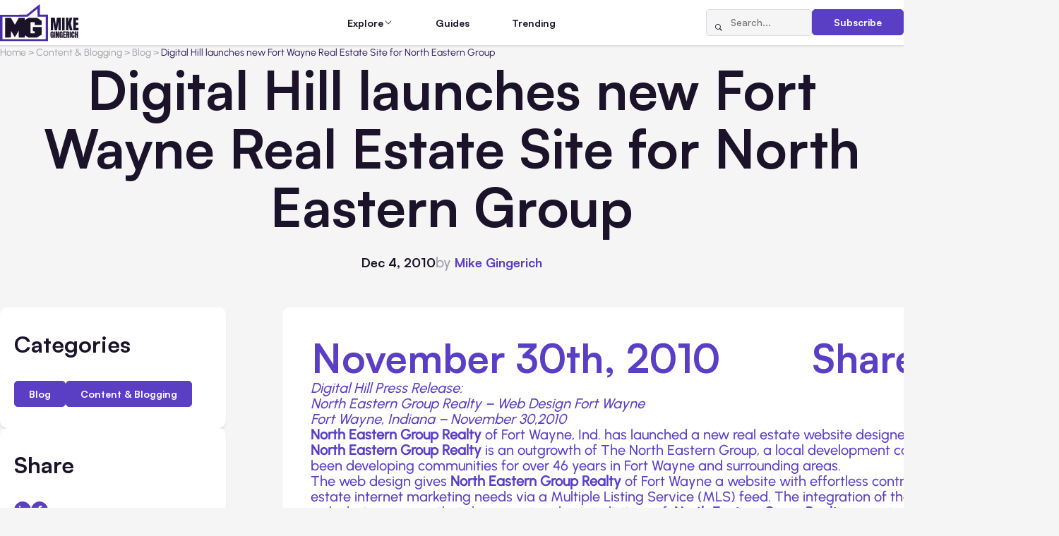

--- FILE ---
content_type: text/html; charset=UTF-8
request_url: https://www.mikegingerich.com/blog/digital-hill-launches-new-fort-wayne-real-estate-site-for-north-eastern-group/
body_size: 12486
content:
<!DOCTYPE html>
<html lang="en-US">

<head>
  <meta charset="UTF-8">
  <meta http-equiv="X-UA-Compatible" content="IE=edge">
  <meta name="viewport" content="width=device-width, initial-scale=1.0">  
  <link rel="apple-touch-icon" sizes="180x180" href="https://www.mikegingerich.com/wp-content/themes/mikegingerich/img/favicons/apple-touch-icon.png">
  <link rel="icon" type="image/png" sizes="32x32" href="https://www.mikegingerich.com/wp-content/themes/mikegingerich/img/favicons/favicon-32x32.png">
  <link rel="icon" type="image/png" sizes="16x16" href="https://www.mikegingerich.com/wp-content/themes/mikegingerich/img/favicons/favicon-16x16.png">
  <link rel="manifest" href="https://www.mikegingerich.com/wp-content/themes/mikegingerich/site.webmanifest">

  <title>Digital Hill launches new Fort Wayne Real Estate Site for North Eastern Group - MikeGingerich.com</title>
	<style>img:is([sizes="auto" i], [sizes^="auto," i]) { contain-intrinsic-size: 3000px 1500px }</style>
	
		<!-- All in One SEO 4.9.0 - aioseo.com -->
	<meta name="description" content="November 30th, 2010ShareThis Digital Hill Press Release: North Eastern Group Realty - Web Design Fort Wayne Fort Wayne, Indiana - November 30,2010 North Eastern Group Realty of Fort Wayne, Ind. has launched a new real estate website designed by Digital Hill. North Eastern Group Realty is an outgrowth of The North Eastern Group, a local" />
	<meta name="robots" content="max-image-preview:large" />
	<meta name="author" content="Mike Gingerich"/>
	<link rel="canonical" href="https://www.mikegingerich.com/blog/digital-hill-launches-new-fort-wayne-real-estate-site-for-north-eastern-group/" />
	<meta name="generator" content="All in One SEO (AIOSEO) 4.9.0" />

		<script nowprocket nitro-exclude type="text/javascript" id="sa-dynamic-optimization" data-uuid="b65a5385-dbb9-42aa-b815-9353a5812962" src="[data-uri]"></script>
		<meta property="og:locale" content="en_US" />
		<meta property="og:site_name" content="MikeGingerich.com - Business Content Blog all about Tech, Marketing, and Business Growth Strategies" />
		<meta property="og:type" content="article" />
		<meta property="og:title" content="Digital Hill launches new Fort Wayne Real Estate Site for North Eastern Group - MikeGingerich.com" />
		<meta property="og:description" content="November 30th, 2010ShareThis Digital Hill Press Release: North Eastern Group Realty - Web Design Fort Wayne Fort Wayne, Indiana - November 30,2010 North Eastern Group Realty of Fort Wayne, Ind. has launched a new real estate website designed by Digital Hill. North Eastern Group Realty is an outgrowth of The North Eastern Group, a local" />
		<meta property="og:url" content="https://www.mikegingerich.com/blog/digital-hill-launches-new-fort-wayne-real-estate-site-for-north-eastern-group/" />
		<meta property="article:published_time" content="2010-12-04T16:09:24+00:00" />
		<meta property="article:modified_time" content="2010-12-04T16:09:24+00:00" />
		<meta name="twitter:card" content="summary_large_image" />
		<meta name="twitter:title" content="Digital Hill launches new Fort Wayne Real Estate Site for North Eastern Group - MikeGingerich.com" />
		<meta name="twitter:description" content="November 30th, 2010ShareThis Digital Hill Press Release: North Eastern Group Realty - Web Design Fort Wayne Fort Wayne, Indiana - November 30,2010 North Eastern Group Realty of Fort Wayne, Ind. has launched a new real estate website designed by Digital Hill. North Eastern Group Realty is an outgrowth of The North Eastern Group, a local" />
		<script type="application/ld+json" class="aioseo-schema">
			{"@context":"https:\/\/schema.org","@graph":[{"@type":"BlogPosting","@id":"https:\/\/www.mikegingerich.com\/blog\/digital-hill-launches-new-fort-wayne-real-estate-site-for-north-eastern-group\/#blogposting","name":"Digital Hill launches new Fort Wayne Real Estate Site for North Eastern Group - MikeGingerich.com","headline":"Digital Hill launches new Fort Wayne Real Estate Site for North Eastern Group","author":{"@id":"https:\/\/www.mikegingerich.com\/blog\/author\/mikegingerich\/#author"},"publisher":{"@id":"https:\/\/www.mikegingerich.com\/#organization"},"image":{"@type":"ImageObject","url":"http:\/\/keyblog.digitalhill.com\/content\/digitalh\/mcith\/POST272_northeasterngroup.jpg","@id":"https:\/\/www.mikegingerich.com\/blog\/digital-hill-launches-new-fort-wayne-real-estate-site-for-north-eastern-group\/#articleImage"},"datePublished":"2010-12-04T16:09:24-05:00","dateModified":"2010-12-04T16:09:24-05:00","inLanguage":"en-US","mainEntityOfPage":{"@id":"https:\/\/www.mikegingerich.com\/blog\/digital-hill-launches-new-fort-wayne-real-estate-site-for-north-eastern-group\/#webpage"},"isPartOf":{"@id":"https:\/\/www.mikegingerich.com\/blog\/digital-hill-launches-new-fort-wayne-real-estate-site-for-north-eastern-group\/#webpage"},"articleSection":"Blog, Content &amp; Blogging"},{"@type":"BreadcrumbList","@id":"https:\/\/www.mikegingerich.com\/blog\/digital-hill-launches-new-fort-wayne-real-estate-site-for-north-eastern-group\/#breadcrumblist","itemListElement":[{"@type":"ListItem","@id":"https:\/\/www.mikegingerich.com#listItem","position":1,"name":"Home","item":"https:\/\/www.mikegingerich.com","nextItem":{"@type":"ListItem","@id":"https:\/\/www.mikegingerich.com\/blog\/category\/content_and_blogging\/#listItem","name":"Content &amp; Blogging"}},{"@type":"ListItem","@id":"https:\/\/www.mikegingerich.com\/blog\/category\/content_and_blogging\/#listItem","position":2,"name":"Content &amp; Blogging","item":"https:\/\/www.mikegingerich.com\/blog\/category\/content_and_blogging\/","nextItem":{"@type":"ListItem","@id":"https:\/\/www.mikegingerich.com\/blog\/category\/content_and_blogging\/blog-posts\/#listItem","name":"Blog"},"previousItem":{"@type":"ListItem","@id":"https:\/\/www.mikegingerich.com#listItem","name":"Home"}},{"@type":"ListItem","@id":"https:\/\/www.mikegingerich.com\/blog\/category\/content_and_blogging\/blog-posts\/#listItem","position":3,"name":"Blog","item":"https:\/\/www.mikegingerich.com\/blog\/category\/content_and_blogging\/blog-posts\/","nextItem":{"@type":"ListItem","@id":"https:\/\/www.mikegingerich.com\/blog\/digital-hill-launches-new-fort-wayne-real-estate-site-for-north-eastern-group\/#listItem","name":"Digital Hill launches new Fort Wayne Real Estate Site for North Eastern Group"},"previousItem":{"@type":"ListItem","@id":"https:\/\/www.mikegingerich.com\/blog\/category\/content_and_blogging\/#listItem","name":"Content &amp; Blogging"}},{"@type":"ListItem","@id":"https:\/\/www.mikegingerich.com\/blog\/digital-hill-launches-new-fort-wayne-real-estate-site-for-north-eastern-group\/#listItem","position":4,"name":"Digital Hill launches new Fort Wayne Real Estate Site for North Eastern Group","previousItem":{"@type":"ListItem","@id":"https:\/\/www.mikegingerich.com\/blog\/category\/content_and_blogging\/blog-posts\/#listItem","name":"Blog"}}]},{"@type":"Organization","@id":"https:\/\/www.mikegingerich.com\/#organization","name":"MikeGingerich.com","description":"Business Content Blog all about Tech, Marketing, and Business Growth Strategies","url":"https:\/\/www.mikegingerich.com\/"},{"@type":"Person","@id":"https:\/\/www.mikegingerich.com\/blog\/author\/mikegingerich\/#author","url":"https:\/\/www.mikegingerich.com\/blog\/author\/mikegingerich\/","name":"Mike Gingerich","image":{"@type":"ImageObject","@id":"https:\/\/www.mikegingerich.com\/blog\/digital-hill-launches-new-fort-wayne-real-estate-site-for-north-eastern-group\/#authorImage","url":"https:\/\/secure.gravatar.com\/avatar\/72f1e8ab732ce108dfda586ff3abe4741595727da555f43c9e2a97e4624b47ca?s=96&d=mm&r=g","width":96,"height":96,"caption":"Mike Gingerich"}},{"@type":"WebPage","@id":"https:\/\/www.mikegingerich.com\/blog\/digital-hill-launches-new-fort-wayne-real-estate-site-for-north-eastern-group\/#webpage","url":"https:\/\/www.mikegingerich.com\/blog\/digital-hill-launches-new-fort-wayne-real-estate-site-for-north-eastern-group\/","name":"Digital Hill launches new Fort Wayne Real Estate Site for North Eastern Group - MikeGingerich.com","description":"November 30th, 2010ShareThis Digital Hill Press Release: North Eastern Group Realty - Web Design Fort Wayne Fort Wayne, Indiana - November 30,2010 North Eastern Group Realty of Fort Wayne, Ind. has launched a new real estate website designed by Digital Hill. North Eastern Group Realty is an outgrowth of The North Eastern Group, a local","inLanguage":"en-US","isPartOf":{"@id":"https:\/\/www.mikegingerich.com\/#website"},"breadcrumb":{"@id":"https:\/\/www.mikegingerich.com\/blog\/digital-hill-launches-new-fort-wayne-real-estate-site-for-north-eastern-group\/#breadcrumblist"},"author":{"@id":"https:\/\/www.mikegingerich.com\/blog\/author\/mikegingerich\/#author"},"creator":{"@id":"https:\/\/www.mikegingerich.com\/blog\/author\/mikegingerich\/#author"},"datePublished":"2010-12-04T16:09:24-05:00","dateModified":"2010-12-04T16:09:24-05:00"},{"@type":"WebSite","@id":"https:\/\/www.mikegingerich.com\/#website","url":"https:\/\/www.mikegingerich.com\/","name":"MikeGingerich.com","description":"Business Content Blog all about Tech, Marketing, and Business Growth Strategies","inLanguage":"en-US","publisher":{"@id":"https:\/\/www.mikegingerich.com\/#organization"}}]}
		</script>
		<!-- All in One SEO -->

<link href='https://imagedelivery.net' rel='preconnect' />
<link rel='stylesheet' id='wp-block-library-css' href='https://www.mikegingerich.com/wp-includes/css/dist/block-library/style.min.css?ver=6.8.3' type='text/css' media='all' />
<style id='classic-theme-styles-inline-css' type='text/css'>
/*! This file is auto-generated */
.wp-block-button__link{color:#fff;background-color:#32373c;border-radius:9999px;box-shadow:none;text-decoration:none;padding:calc(.667em + 2px) calc(1.333em + 2px);font-size:1.125em}.wp-block-file__button{background:#32373c;color:#fff;text-decoration:none}
</style>
<link rel='stylesheet' id='aioseo/css/src/vue/standalone/blocks/table-of-contents/global.scss-css' href='https://www.mikegingerich.com/wp-content/plugins/all-in-one-seo-pack/dist/Lite/assets/css/table-of-contents/global.e90f6d47.css?ver=4.9.0' type='text/css' media='all' />
<style id='global-styles-inline-css' type='text/css'>
:root{--wp--preset--aspect-ratio--square: 1;--wp--preset--aspect-ratio--4-3: 4/3;--wp--preset--aspect-ratio--3-4: 3/4;--wp--preset--aspect-ratio--3-2: 3/2;--wp--preset--aspect-ratio--2-3: 2/3;--wp--preset--aspect-ratio--16-9: 16/9;--wp--preset--aspect-ratio--9-16: 9/16;--wp--preset--color--black: #000000;--wp--preset--color--cyan-bluish-gray: #abb8c3;--wp--preset--color--white: #ffffff;--wp--preset--color--pale-pink: #f78da7;--wp--preset--color--vivid-red: #cf2e2e;--wp--preset--color--luminous-vivid-orange: #ff6900;--wp--preset--color--luminous-vivid-amber: #fcb900;--wp--preset--color--light-green-cyan: #7bdcb5;--wp--preset--color--vivid-green-cyan: #00d084;--wp--preset--color--pale-cyan-blue: #8ed1fc;--wp--preset--color--vivid-cyan-blue: #0693e3;--wp--preset--color--vivid-purple: #9b51e0;--wp--preset--gradient--vivid-cyan-blue-to-vivid-purple: linear-gradient(135deg,rgba(6,147,227,1) 0%,rgb(155,81,224) 100%);--wp--preset--gradient--light-green-cyan-to-vivid-green-cyan: linear-gradient(135deg,rgb(122,220,180) 0%,rgb(0,208,130) 100%);--wp--preset--gradient--luminous-vivid-amber-to-luminous-vivid-orange: linear-gradient(135deg,rgba(252,185,0,1) 0%,rgba(255,105,0,1) 100%);--wp--preset--gradient--luminous-vivid-orange-to-vivid-red: linear-gradient(135deg,rgba(255,105,0,1) 0%,rgb(207,46,46) 100%);--wp--preset--gradient--very-light-gray-to-cyan-bluish-gray: linear-gradient(135deg,rgb(238,238,238) 0%,rgb(169,184,195) 100%);--wp--preset--gradient--cool-to-warm-spectrum: linear-gradient(135deg,rgb(74,234,220) 0%,rgb(151,120,209) 20%,rgb(207,42,186) 40%,rgb(238,44,130) 60%,rgb(251,105,98) 80%,rgb(254,248,76) 100%);--wp--preset--gradient--blush-light-purple: linear-gradient(135deg,rgb(255,206,236) 0%,rgb(152,150,240) 100%);--wp--preset--gradient--blush-bordeaux: linear-gradient(135deg,rgb(254,205,165) 0%,rgb(254,45,45) 50%,rgb(107,0,62) 100%);--wp--preset--gradient--luminous-dusk: linear-gradient(135deg,rgb(255,203,112) 0%,rgb(199,81,192) 50%,rgb(65,88,208) 100%);--wp--preset--gradient--pale-ocean: linear-gradient(135deg,rgb(255,245,203) 0%,rgb(182,227,212) 50%,rgb(51,167,181) 100%);--wp--preset--gradient--electric-grass: linear-gradient(135deg,rgb(202,248,128) 0%,rgb(113,206,126) 100%);--wp--preset--gradient--midnight: linear-gradient(135deg,rgb(2,3,129) 0%,rgb(40,116,252) 100%);--wp--preset--font-size--small: 13px;--wp--preset--font-size--medium: 20px;--wp--preset--font-size--large: 36px;--wp--preset--font-size--x-large: 42px;--wp--preset--spacing--20: 0.44rem;--wp--preset--spacing--30: 0.67rem;--wp--preset--spacing--40: 1rem;--wp--preset--spacing--50: 1.5rem;--wp--preset--spacing--60: 2.25rem;--wp--preset--spacing--70: 3.38rem;--wp--preset--spacing--80: 5.06rem;--wp--preset--shadow--natural: 6px 6px 9px rgba(0, 0, 0, 0.2);--wp--preset--shadow--deep: 12px 12px 50px rgba(0, 0, 0, 0.4);--wp--preset--shadow--sharp: 6px 6px 0px rgba(0, 0, 0, 0.2);--wp--preset--shadow--outlined: 6px 6px 0px -3px rgba(255, 255, 255, 1), 6px 6px rgba(0, 0, 0, 1);--wp--preset--shadow--crisp: 6px 6px 0px rgba(0, 0, 0, 1);}:where(.is-layout-flex){gap: 0.5em;}:where(.is-layout-grid){gap: 0.5em;}body .is-layout-flex{display: flex;}.is-layout-flex{flex-wrap: wrap;align-items: center;}.is-layout-flex > :is(*, div){margin: 0;}body .is-layout-grid{display: grid;}.is-layout-grid > :is(*, div){margin: 0;}:where(.wp-block-columns.is-layout-flex){gap: 2em;}:where(.wp-block-columns.is-layout-grid){gap: 2em;}:where(.wp-block-post-template.is-layout-flex){gap: 1.25em;}:where(.wp-block-post-template.is-layout-grid){gap: 1.25em;}.has-black-color{color: var(--wp--preset--color--black) !important;}.has-cyan-bluish-gray-color{color: var(--wp--preset--color--cyan-bluish-gray) !important;}.has-white-color{color: var(--wp--preset--color--white) !important;}.has-pale-pink-color{color: var(--wp--preset--color--pale-pink) !important;}.has-vivid-red-color{color: var(--wp--preset--color--vivid-red) !important;}.has-luminous-vivid-orange-color{color: var(--wp--preset--color--luminous-vivid-orange) !important;}.has-luminous-vivid-amber-color{color: var(--wp--preset--color--luminous-vivid-amber) !important;}.has-light-green-cyan-color{color: var(--wp--preset--color--light-green-cyan) !important;}.has-vivid-green-cyan-color{color: var(--wp--preset--color--vivid-green-cyan) !important;}.has-pale-cyan-blue-color{color: var(--wp--preset--color--pale-cyan-blue) !important;}.has-vivid-cyan-blue-color{color: var(--wp--preset--color--vivid-cyan-blue) !important;}.has-vivid-purple-color{color: var(--wp--preset--color--vivid-purple) !important;}.has-black-background-color{background-color: var(--wp--preset--color--black) !important;}.has-cyan-bluish-gray-background-color{background-color: var(--wp--preset--color--cyan-bluish-gray) !important;}.has-white-background-color{background-color: var(--wp--preset--color--white) !important;}.has-pale-pink-background-color{background-color: var(--wp--preset--color--pale-pink) !important;}.has-vivid-red-background-color{background-color: var(--wp--preset--color--vivid-red) !important;}.has-luminous-vivid-orange-background-color{background-color: var(--wp--preset--color--luminous-vivid-orange) !important;}.has-luminous-vivid-amber-background-color{background-color: var(--wp--preset--color--luminous-vivid-amber) !important;}.has-light-green-cyan-background-color{background-color: var(--wp--preset--color--light-green-cyan) !important;}.has-vivid-green-cyan-background-color{background-color: var(--wp--preset--color--vivid-green-cyan) !important;}.has-pale-cyan-blue-background-color{background-color: var(--wp--preset--color--pale-cyan-blue) !important;}.has-vivid-cyan-blue-background-color{background-color: var(--wp--preset--color--vivid-cyan-blue) !important;}.has-vivid-purple-background-color{background-color: var(--wp--preset--color--vivid-purple) !important;}.has-black-border-color{border-color: var(--wp--preset--color--black) !important;}.has-cyan-bluish-gray-border-color{border-color: var(--wp--preset--color--cyan-bluish-gray) !important;}.has-white-border-color{border-color: var(--wp--preset--color--white) !important;}.has-pale-pink-border-color{border-color: var(--wp--preset--color--pale-pink) !important;}.has-vivid-red-border-color{border-color: var(--wp--preset--color--vivid-red) !important;}.has-luminous-vivid-orange-border-color{border-color: var(--wp--preset--color--luminous-vivid-orange) !important;}.has-luminous-vivid-amber-border-color{border-color: var(--wp--preset--color--luminous-vivid-amber) !important;}.has-light-green-cyan-border-color{border-color: var(--wp--preset--color--light-green-cyan) !important;}.has-vivid-green-cyan-border-color{border-color: var(--wp--preset--color--vivid-green-cyan) !important;}.has-pale-cyan-blue-border-color{border-color: var(--wp--preset--color--pale-cyan-blue) !important;}.has-vivid-cyan-blue-border-color{border-color: var(--wp--preset--color--vivid-cyan-blue) !important;}.has-vivid-purple-border-color{border-color: var(--wp--preset--color--vivid-purple) !important;}.has-vivid-cyan-blue-to-vivid-purple-gradient-background{background: var(--wp--preset--gradient--vivid-cyan-blue-to-vivid-purple) !important;}.has-light-green-cyan-to-vivid-green-cyan-gradient-background{background: var(--wp--preset--gradient--light-green-cyan-to-vivid-green-cyan) !important;}.has-luminous-vivid-amber-to-luminous-vivid-orange-gradient-background{background: var(--wp--preset--gradient--luminous-vivid-amber-to-luminous-vivid-orange) !important;}.has-luminous-vivid-orange-to-vivid-red-gradient-background{background: var(--wp--preset--gradient--luminous-vivid-orange-to-vivid-red) !important;}.has-very-light-gray-to-cyan-bluish-gray-gradient-background{background: var(--wp--preset--gradient--very-light-gray-to-cyan-bluish-gray) !important;}.has-cool-to-warm-spectrum-gradient-background{background: var(--wp--preset--gradient--cool-to-warm-spectrum) !important;}.has-blush-light-purple-gradient-background{background: var(--wp--preset--gradient--blush-light-purple) !important;}.has-blush-bordeaux-gradient-background{background: var(--wp--preset--gradient--blush-bordeaux) !important;}.has-luminous-dusk-gradient-background{background: var(--wp--preset--gradient--luminous-dusk) !important;}.has-pale-ocean-gradient-background{background: var(--wp--preset--gradient--pale-ocean) !important;}.has-electric-grass-gradient-background{background: var(--wp--preset--gradient--electric-grass) !important;}.has-midnight-gradient-background{background: var(--wp--preset--gradient--midnight) !important;}.has-small-font-size{font-size: var(--wp--preset--font-size--small) !important;}.has-medium-font-size{font-size: var(--wp--preset--font-size--medium) !important;}.has-large-font-size{font-size: var(--wp--preset--font-size--large) !important;}.has-x-large-font-size{font-size: var(--wp--preset--font-size--x-large) !important;}
:where(.wp-block-post-template.is-layout-flex){gap: 1.25em;}:where(.wp-block-post-template.is-layout-grid){gap: 1.25em;}
:where(.wp-block-columns.is-layout-flex){gap: 2em;}:where(.wp-block-columns.is-layout-grid){gap: 2em;}
:root :where(.wp-block-pullquote){font-size: 1.5em;line-height: 1.6;}
</style>
<link rel='stylesheet' id='main-css' href='https://www.mikegingerich.com/wp-content/themes/mikegingerich/style.css?ver=6.8.3' type='text/css' media='all' />
<link rel='stylesheet' id='mg-style-css' href='https://www.mikegingerich.com/wp-content/themes/mikegingerich/css/style.min.css?ver=1765802604' type='text/css' media='all' />
<link rel="https://api.w.org/" href="https://www.mikegingerich.com/wp-json/" /><link rel="alternate" title="JSON" type="application/json" href="https://www.mikegingerich.com/wp-json/wp/v2/posts/53" /><link rel='shortlink' href='https://www.mikegingerich.com/?p=53' />
<link rel="alternate" title="oEmbed (JSON)" type="application/json+oembed" href="https://www.mikegingerich.com/wp-json/oembed/1.0/embed?url=https%3A%2F%2Fwww.mikegingerich.com%2Fblog%2Fdigital-hill-launches-new-fort-wayne-real-estate-site-for-north-eastern-group%2F" />
<link rel="alternate" title="oEmbed (XML)" type="text/xml+oembed" href="https://www.mikegingerich.com/wp-json/oembed/1.0/embed?url=https%3A%2F%2Fwww.mikegingerich.com%2Fblog%2Fdigital-hill-launches-new-fort-wayne-real-estate-site-for-north-eastern-group%2F&#038;format=xml" />
<link rel="icon" href="https://www.mikegingerich.com/wp-content/uploads/2018/03/cropped-mike-gingerich-logo-2018-1-32x32.png" sizes="32x32" />
<link rel="icon" href="https://www.mikegingerich.com/wp-content/uploads/2018/03/cropped-mike-gingerich-logo-2018-1-192x192.png" sizes="192x192" />
<link rel="apple-touch-icon" href="https://www.mikegingerich.com/wp-content/uploads/2018/03/cropped-mike-gingerich-logo-2018-1-180x180.png" />
<meta name="msapplication-TileImage" content="https://www.mikegingerich.com/wp-content/uploads/2018/03/cropped-mike-gingerich-logo-2018-1-270x270.png" />
</head>

<body class="wp-singular post-template-default single single-post postid-53 single-format-standard wp-theme-mikegingerich data-post-id=&quot;53&quot;">

  <noscript>
    <div class="no-js-msg">
      <div class="no-js-msg__container">
        <p class="no-js-msg__text">
          JavaScript is disabled in your browser. Please enable JavaScript to use this website.
        </p>
      </div>
    </div>
  </noscript>

  <div class="wrapper">
    <header class="header">
      <div class="header__container">
        <a href="https://www.mikegingerich.com" class="header__logo">
                                <img src="https://www.mikegingerich.com/wp-content/uploads/2025/11/MG.svg" alt="">
                  </a>
        <nav class="header__menu menu">
          <div class="header__menu-actions">
            <form action="https://www.mikegingerich.com/" method="get" class="header__search-form search-form">
              <button type="submit" class="search-form__btn icon-magnifying-glass" aria-label="Search"></button>
              <input type="search" class="search-form__input" placeholder="Search..." name="s" value="">
            </form>
            <a href="#subscribe" class="header__subscribe-button btn btn_primary" data-dialog>Subscribe</a>
          </div>
          <ul id="menu-main" class="menu__list"><li id="nav-menu-item-62302" class="menu__item menu__item_parent"><span class="menu__link">Explore</span><span class="menu__icon icon-chevron-down"></span><div class="menu__submenu"><div class="menu__submenu-groups"><div class="menu__submenu-group"><h3 class="menu__submenu-title"><button class="menu__submenu-toggle"><span class="icon-chevron-down"></span></button><a href="https://www.mikegingerich.com/blog/category/marketing_and_advertising/" class="menu__submenu-title-link">Marketing &amp; Advertising</a></h3><ul class="menu__submenu-list"><li class="menu__submenu-item"><a href="https://www.mikegingerich.com/blog/category/marketing_and_advertising/advertising/" class="menu__submenu-link"><span class="menu__submenu-text">Advertising</span> <span class="menu__submenu-count">(159)</span></a></li><li class="menu__submenu-item"><a href="https://www.mikegingerich.com/blog/category/marketing_and_advertising/affiliate-marketing/" class="menu__submenu-link"><span class="menu__submenu-text">Affiliate Marketing</span> <span class="menu__submenu-count">(22)</span></a></li><li class="menu__submenu-item"><a href="https://www.mikegingerich.com/blog/category/marketing_and_advertising/branding/" class="menu__submenu-link"><span class="menu__submenu-text">Branding</span> <span class="menu__submenu-count">(156)</span></a></li><li class="menu__submenu-item"><a href="https://www.mikegingerich.com/blog/category/marketing_and_advertising/marketing/" class="menu__submenu-link"><span class="menu__submenu-text">Marketing</span> <span class="menu__submenu-count">(448)</span></a></li><li class="menu__submenu-item"><a href="https://www.mikegingerich.com/blog/category/marketing_and_advertising/digital-marketing-2/" class="menu__submenu-link"><span class="menu__submenu-text">Digital Marketing</span> <span class="menu__submenu-count">(617)</span></a></li><li class="menu__submenu-item"><a href="https://www.mikegingerich.com/blog/category/marketing_and_advertising/e-marketing/" class="menu__submenu-link"><span class="menu__submenu-text">e-Marketing</span> <span class="menu__submenu-count">(39)</span></a></li></ul></div><div class="menu__submenu-group"><h3 class="menu__submenu-title"><button class="menu__submenu-toggle"><span class="icon-chevron-down"></span></button><a href="https://www.mikegingerich.com/blog/category/social-media/" class="menu__submenu-title-link">Social Media</a></h3><ul class="menu__submenu-list"><li class="menu__submenu-item"><a href="https://www.mikegingerich.com/blog/category/social-media/social-media-marketing-2/" class="menu__submenu-link"><span class="menu__submenu-text">Social Media Marketing</span> <span class="menu__submenu-count">(336)</span></a></li><li class="menu__submenu-item"><a href="https://www.mikegingerich.com/blog/category/social-media/facebook-marketing-facebook/" class="menu__submenu-link"><span class="menu__submenu-text">Facebook Marketing</span> <span class="menu__submenu-count">(158)</span></a></li><li class="menu__submenu-item"><a href="https://www.mikegingerich.com/blog/category/social-media/instagram-2/" class="menu__submenu-link"><span class="menu__submenu-text">Instagram</span> <span class="menu__submenu-count">(86)</span></a></li><li class="menu__submenu-item"><a href="https://www.mikegingerich.com/blog/category/social-media/linkedin/" class="menu__submenu-link"><span class="menu__submenu-text">LinkedIn</span> <span class="menu__submenu-count">(13)</span></a></li><li class="menu__submenu-item"><a href="https://www.mikegingerich.com/blog/category/social-media/tiktok/" class="menu__submenu-link"><span class="menu__submenu-text">TikTok</span> <span class="menu__submenu-count">(21)</span></a></li><li class="menu__submenu-item"><a href="https://www.mikegingerich.com/blog/category/social-media/x-twitter/" class="menu__submenu-link"><span class="menu__submenu-text">X/Twitter</span> <span class="menu__submenu-count">(22)</span></a></li><li class="menu__submenu-item"><a href="https://www.mikegingerich.com/blog/category/social-media/youtube/" class="menu__submenu-link"><span class="menu__submenu-text">YouTube</span> <span class="menu__submenu-count">(16)</span></a></li><li class="menu__submenu-item"><a href="https://www.mikegingerich.com/blog/category/social-media/pinterest/" class="menu__submenu-link"><span class="menu__submenu-text">Pinterest</span> <span class="menu__submenu-count">(21)</span></a></li></ul></div><div class="menu__submenu-group"><h3 class="menu__submenu-title"><button class="menu__submenu-toggle"><span class="icon-chevron-down"></span></button><a href="https://www.mikegingerich.com/blog/category/seo_and_lead_generation/" class="menu__submenu-title-link">SEO &amp; Lead Generation</a></h3><ul class="menu__submenu-list"><li class="menu__submenu-item"><a href="https://www.mikegingerich.com/blog/category/seo_and_lead_generation/search-engine-optimization/" class="menu__submenu-link"><span class="menu__submenu-text">Search Engine Optimization</span> <span class="menu__submenu-count">(359)</span></a></li><li class="menu__submenu-item"><a href="https://www.mikegingerich.com/blog/category/seo_and_lead_generation/internet-marketing/" class="menu__submenu-link"><span class="menu__submenu-text">Internet Marketing</span> <span class="menu__submenu-count">(144)</span></a></li><li class="menu__submenu-item"><a href="https://www.mikegingerich.com/blog/category/seo_and_lead_generation/inbound-marketing/" class="menu__submenu-link"><span class="menu__submenu-text">Inbound Marketing</span> <span class="menu__submenu-count">(6)</span></a></li><li class="menu__submenu-item"><a href="https://www.mikegingerich.com/blog/category/seo_and_lead_generation/local-seo/" class="menu__submenu-link"><span class="menu__submenu-text">Local SEO</span> <span class="menu__submenu-count">(29)</span></a></li><li class="menu__submenu-item"><a href="https://www.mikegingerich.com/blog/category/seo_and_lead_generation/link-building/" class="menu__submenu-link"><span class="menu__submenu-text">Link Building</span> <span class="menu__submenu-count">(17)</span></a></li></ul></div><div class="menu__submenu-group"><h3 class="menu__submenu-title"><button class="menu__submenu-toggle"><span class="icon-chevron-down"></span></button><a href="https://www.mikegingerich.com/blog/category/ecommerce_and_online_business/" class="menu__submenu-title-link">Ecommerce &amp; Online Business</a></h3><ul class="menu__submenu-list"><li class="menu__submenu-item"><a href="https://www.mikegingerich.com/blog/category/ecommerce_and_online_business/ecommerce/" class="menu__submenu-link"><span class="menu__submenu-text">Ecommerce</span> <span class="menu__submenu-count">(246)</span></a></li><li class="menu__submenu-item"><a href="https://www.mikegingerich.com/blog/category/ecommerce_and_online_business/dropshipping/" class="menu__submenu-link"><span class="menu__submenu-text">Dropshipping</span> <span class="menu__submenu-count">(8)</span></a></li><li class="menu__submenu-item"><a href="https://www.mikegingerich.com/blog/category/ecommerce_and_online_business/retail/" class="menu__submenu-link"><span class="menu__submenu-text">Retail</span> <span class="menu__submenu-count">(11)</span></a></li><li class="menu__submenu-item"><a href="https://www.mikegingerich.com/blog/category/ecommerce_and_online_business/startup/" class="menu__submenu-link"><span class="menu__submenu-text">Startup</span> <span class="menu__submenu-count">(25)</span></a></li><li class="menu__submenu-item"><a href="https://www.mikegingerich.com/blog/category/ecommerce_and_online_business/websites/" class="menu__submenu-link"><span class="menu__submenu-text">Websites</span> <span class="menu__submenu-count">(158)</span></a></li><li class="menu__submenu-item"><a href="https://www.mikegingerich.com/blog/category/ecommerce_and_online_business/crowdfunding/" class="menu__submenu-link"><span class="menu__submenu-text">Crowdfunding</span> <span class="menu__submenu-count">(7)</span></a></li></ul></div><div class="menu__submenu-group"><h3 class="menu__submenu-title"><button class="menu__submenu-toggle"><span class="icon-chevron-down"></span></button><a href="https://www.mikegingerich.com/blog/category/business_and_finance/" class="menu__submenu-title-link">Business &amp; Finance</a></h3><ul class="menu__submenu-list"><li class="menu__submenu-item"><a href="https://www.mikegingerich.com/blog/category/business_and_finance/business/" class="menu__submenu-link"><span class="menu__submenu-text">Business</span> <span class="menu__submenu-count">(2323)</span></a></li><li class="menu__submenu-item"><a href="https://www.mikegingerich.com/blog/category/business_and_finance/finances/" class="menu__submenu-link"><span class="menu__submenu-text">Finances</span> <span class="menu__submenu-count">(554)</span></a></li><li class="menu__submenu-item"><a href="https://www.mikegingerich.com/blog/category/business_and_finance/accounting/" class="menu__submenu-link"><span class="menu__submenu-text">Accounting</span> <span class="menu__submenu-count">(57)</span></a></li><li class="menu__submenu-item"><a href="https://www.mikegingerich.com/blog/category/business_and_finance/insurance/" class="menu__submenu-link"><span class="menu__submenu-text">Insurance</span> <span class="menu__submenu-count">(59)</span></a></li><li class="menu__submenu-item"><a href="https://www.mikegingerich.com/blog/category/real_estate_and_property/property-management/" class="menu__submenu-link"><span class="menu__submenu-text">Property Management</span> <span class="menu__submenu-count">(7)</span></a></li><li class="menu__submenu-item"><a href="https://www.mikegingerich.com/blog/category/business_and_finance/international-business/" class="menu__submenu-link"><span class="menu__submenu-text">International Business</span> <span class="menu__submenu-count">(33)</span></a></li></ul></div><div class="menu__submenu-group"><h3 class="menu__submenu-title"><button class="menu__submenu-toggle"><span class="icon-chevron-down"></span></button><a href="https://www.mikegingerich.com/blog/category/strategy_and_growth/" class="menu__submenu-title-link">Strategy &amp; Growth</a></h3><ul class="menu__submenu-list"><li class="menu__submenu-item"><a href="https://www.mikegingerich.com/blog/category/strategy_and_growth/entrepreneurship/" class="menu__submenu-link"><span class="menu__submenu-text">Entrepreneurship</span> <span class="menu__submenu-count">(214)</span></a></li><li class="menu__submenu-item"><a href="https://www.mikegingerich.com/blog/category/strategy_and_growth/leadership/" class="menu__submenu-link"><span class="menu__submenu-text">Leadership</span> <span class="menu__submenu-count">(163)</span></a></li><li class="menu__submenu-item"><a href="https://www.mikegingerich.com/blog/category/strategy_and_growth/coaching/" class="menu__submenu-link"><span class="menu__submenu-text">Coaching</span> <span class="menu__submenu-count">(26)</span></a></li><li class="menu__submenu-item"><a href="https://www.mikegingerich.com/blog/category/strategy_and_growth/career-growth/" class="menu__submenu-link"><span class="menu__submenu-text">Career Growth</span> <span class="menu__submenu-count">(228)</span></a></li><li class="menu__submenu-item"><a href="https://www.mikegingerich.com/blog/category/strategy_and_growth/investing/" class="menu__submenu-link"><span class="menu__submenu-text">Investing</span> <span class="menu__submenu-count">(375)</span></a></li><li class="menu__submenu-item"><a href="https://www.mikegingerich.com/blog/category/strategy_and_growth/stocks/" class="menu__submenu-link"><span class="menu__submenu-text">Stocks</span> <span class="menu__submenu-count">(83)</span></a></li></ul></div><div class="menu__submenu-group"><h3 class="menu__submenu-title"><button class="menu__submenu-toggle"><span class="icon-chevron-down"></span></button><a href="https://www.mikegingerich.com/blog/category/hr_and_workplace/" class="menu__submenu-title-link">HR &amp; Workplace</a></h3><ul class="menu__submenu-list"><li class="menu__submenu-item"><a href="https://www.mikegingerich.com/blog/category/hr_and_workplace/hr/" class="menu__submenu-link"><span class="menu__submenu-text">HR</span> <span class="menu__submenu-count">(116)</span></a></li><li class="menu__submenu-item"><a href="https://www.mikegingerich.com/blog/category/hr_and_workplace/hiring/" class="menu__submenu-link"><span class="menu__submenu-text">Hiring</span> <span class="menu__submenu-count">(68)</span></a></li><li class="menu__submenu-item"><a href="https://www.mikegingerich.com/blog/category/hr_and_workplace/teamwork/" class="menu__submenu-link"><span class="menu__submenu-text">Teamwork</span> <span class="menu__submenu-count">(19)</span></a></li><li class="menu__submenu-item"><a href="https://www.mikegingerich.com/blog/category/hr_and_workplace/workplace-culture/" class="menu__submenu-link"><span class="menu__submenu-text">Workplace Culture</span> <span class="menu__submenu-count">(120)</span></a></li><li class="menu__submenu-item"><a href="https://www.mikegingerich.com/blog/category/hr_and_workplace/remote-work/" class="menu__submenu-link"><span class="menu__submenu-text">Remote Work</span> <span class="menu__submenu-count">(70)</span></a></li></ul></div><div class="menu__submenu-group"><h3 class="menu__submenu-title"><button class="menu__submenu-toggle"><span class="icon-chevron-down"></span></button><a href="https://www.mikegingerich.com/blog/category/tech_and_development/" class="menu__submenu-title-link">Tech &amp; Development</a></h3><ul class="menu__submenu-list"><li class="menu__submenu-item"><a href="https://www.mikegingerich.com/blog/category/tech_and_development/technology/" class="menu__submenu-link"><span class="menu__submenu-text">Technology</span> <span class="menu__submenu-count">(320)</span></a></li><li class="menu__submenu-item"><a href="https://www.mikegingerich.com/blog/category/tech_and_development/development/" class="menu__submenu-link"><span class="menu__submenu-text">Development</span> <span class="menu__submenu-count">(37)</span></a></li><li class="menu__submenu-item"><a href="https://www.mikegingerich.com/blog/category/tech_and_development/it-services/" class="menu__submenu-link"><span class="menu__submenu-text">IT Services</span> <span class="menu__submenu-count">(60)</span></a></li><li class="menu__submenu-item"><a href="https://www.mikegingerich.com/blog/category/tech_and_development/web-software/" class="menu__submenu-link"><span class="menu__submenu-text">Web Software</span> <span class="menu__submenu-count">(52)</span></a></li><li class="menu__submenu-item"><a href="https://www.mikegingerich.com/blog/category/tech_and_development/web-tools/" class="menu__submenu-link"><span class="menu__submenu-text">Web Tools</span> <span class="menu__submenu-count">(116)</span></a></li></ul></div><div class="menu__submenu-group"><h3 class="menu__submenu-title"><button class="menu__submenu-toggle"><span class="icon-chevron-down"></span></button><a href="https://www.mikegingerich.com/blog/category/ai_data_and_security/" class="menu__submenu-title-link">AI, Data &amp; Security</a></h3><ul class="menu__submenu-list"><li class="menu__submenu-item"><a href="https://www.mikegingerich.com/blog/category/ai_data_and_security/ai/" class="menu__submenu-link"><span class="menu__submenu-text">AI</span> <span class="menu__submenu-count">(117)</span></a></li><li class="menu__submenu-item"><a href="https://www.mikegingerich.com/blog/category/ai_data_and_security/analytics/" class="menu__submenu-link"><span class="menu__submenu-text">Analytics</span> <span class="menu__submenu-count">(57)</span></a></li><li class="menu__submenu-item"><a href="https://www.mikegingerich.com/blog/category/ai_data_and_security/cybersecurity/" class="menu__submenu-link"><span class="menu__submenu-text">Cybersecurity</span> <span class="menu__submenu-count">(99)</span></a></li><li class="menu__submenu-item"><a href="https://www.mikegingerich.com/blog/category/ai_data_and_security/privacy/" class="menu__submenu-link"><span class="menu__submenu-text">Privacy</span> <span class="menu__submenu-count">(8)</span></a></li><li class="menu__submenu-item"><a href="https://www.mikegingerich.com/blog/category/ai_data_and_security/user-experience/" class="menu__submenu-link"><span class="menu__submenu-text">User Experience</span> <span class="menu__submenu-count">(1)</span></a></li></ul></div><div class="menu__submenu-group"><h3 class="menu__submenu-title"><button class="menu__submenu-toggle"><span class="icon-chevron-down"></span></button><a href="https://www.mikegingerich.com/blog/category/design_and_media/" class="menu__submenu-title-link">Design &amp; Media</a></h3><ul class="menu__submenu-list"><li class="menu__submenu-item"><a href="https://www.mikegingerich.com/blog/category/design_and_media/design-tools/" class="menu__submenu-link"><span class="menu__submenu-text">Design Tools</span> <span class="menu__submenu-count">(18)</span></a></li><li class="menu__submenu-item"><a href="https://www.mikegingerich.com/blog/category/design_and_media/animation/" class="menu__submenu-link"><span class="menu__submenu-text">Animation</span> <span class="menu__submenu-count">(1)</span></a></li><li class="menu__submenu-item"><a href="https://www.mikegingerich.com/blog/category/design_and_media/infographics/" class="menu__submenu-link"><span class="menu__submenu-text">Infographics</span> <span class="menu__submenu-count">(32)</span></a></li><li class="menu__submenu-item"><a href="https://www.mikegingerich.com/blog/category/design_and_media/photos/" class="menu__submenu-link"><span class="menu__submenu-text">Photos</span> <span class="menu__submenu-count">(26)</span></a></li><li class="menu__submenu-item"><a href="https://www.mikegingerich.com/blog/category/design_and_media/video/" class="menu__submenu-link"><span class="menu__submenu-text">Video</span> <span class="menu__submenu-count">(93)</span></a></li></ul></div><div class="menu__submenu-group"><h3 class="menu__submenu-title"><button class="menu__submenu-toggle"><span class="icon-chevron-down"></span></button><a href="https://www.mikegingerich.com/blog/category/lifestyle_and_wellness/" class="menu__submenu-title-link">Lifestyle &amp; Wellness</a></h3><ul class="menu__submenu-list"><li class="menu__submenu-item"><a href="https://www.mikegingerich.com/blog/category/lifestyle_and_wellness/lifestyle/" class="menu__submenu-link"><span class="menu__submenu-text">Lifestyle</span> <span class="menu__submenu-count">(98)</span></a></li><li class="menu__submenu-item"><a href="https://www.mikegingerich.com/blog/category/lifestyle_and_wellness/health/" class="menu__submenu-link"><span class="menu__submenu-text">Health</span> <span class="menu__submenu-count">(189)</span></a></li><li class="menu__submenu-item"><a href="https://www.mikegingerich.com/blog/category/lifestyle_and_wellness/wellness/" class="menu__submenu-link"><span class="menu__submenu-text">Wellness</span> <span class="menu__submenu-count">(15)</span></a></li><li class="menu__submenu-item"><a href="https://www.mikegingerich.com/blog/category/lifestyle_and_wellness/fitness/" class="menu__submenu-link"><span class="menu__submenu-text">Fitness</span> <span class="menu__submenu-count">(36)</span></a></li><li class="menu__submenu-item"><a href="https://www.mikegingerich.com/blog/category/lifestyle_and_wellness/beauty/" class="menu__submenu-link"><span class="menu__submenu-text">Beauty</span> <span class="menu__submenu-count">(1)</span></a></li></ul></div><div class="menu__submenu-group"><h3 class="menu__submenu-title"><button class="menu__submenu-toggle"><span class="icon-chevron-down"></span></button><a href="https://www.mikegingerich.com/blog/category/real_estate_and_property/" class="menu__submenu-title-link">Real Estate &amp; Property</a></h3><ul class="menu__submenu-list"><li class="menu__submenu-item"><a href="https://www.mikegingerich.com/blog/category/real_estate_and_property/real-estate/" class="menu__submenu-link"><span class="menu__submenu-text">Real Estate</span> <span class="menu__submenu-count">(209)</span></a></li><li class="menu__submenu-item"><a href="https://www.mikegingerich.com/blog/category/real_estate_and_property/property-management/" class="menu__submenu-link"><span class="menu__submenu-text">Property Management</span> <span class="menu__submenu-count">(7)</span></a></li><li class="menu__submenu-item"><a href="https://www.mikegingerich.com/blog/category/real_estate_and_property/logistics/" class="menu__submenu-link"><span class="menu__submenu-text">Logistics</span> <span class="menu__submenu-count">(38)</span></a></li><li class="menu__submenu-item"><a href="https://www.mikegingerich.com/blog/category/real_estate_and_property/manufacturing/" class="menu__submenu-link"><span class="menu__submenu-text">Manufacturing</span> <span class="menu__submenu-count">(15)</span></a></li><li class="menu__submenu-item"><a href="https://www.mikegingerich.com/blog/category/real_estate_and_property/automotive/" class="menu__submenu-link"><span class="menu__submenu-text">Automotive</span> <span class="menu__submenu-count">(96)</span></a></li></ul></div></div><div class="menu__submenu-footer"><a href="https://www.mikegingerich.com/categories/" class="menu__submenu-footer-link" target="_self"><span class="menu__submenu-footer-icon icon-right-arrow"></span><span class="menu__submenu-footer-text">All Categories</span></a></div></div></li><li id="nav-menu-item-62300" class="menu__item"><a href="https://www.mikegingerich.com/guides/" class="menu__link">Guides</a></li><li id="nav-menu-item-62330" class="menu__item"><a href="https://www.mikegingerich.com/trending/" class="menu__link">Trending</a></li></ul>        </nav>
        <div class="header__actions">
          <form action="https://www.mikegingerich.com/" method="get" class="search-form">
  <button type="submit" class="search-form__btn icon-magnifying-glass" aria-label="Search"></button>
  <input type="search" class="search-form__input" placeholder="Search..." name="s" value="">
</form>          <a href="#subscribe" class="header__subscribe-button btn btn_primary" data-dialog>Subscribe</a>
          <button class="menu-toggle" aria-label="Toggle menu">
            <span></span>
          </button>
        </div>
      </div>
    </header>
    <main class="page"><section class="breadcrumbs">
  <div class="breadcrumbs__container">
    <div class="breadcrumbs__list paragraph paragraph_small">
      <!-- Breadcrumb NavXT 7.4.1 -->
<span property="itemListElement" typeof="ListItem"><a property="item" typeof="WebPage" title="Go to MikeGingerich.com." href="https://www.mikegingerich.com" class="home" ><span property="name">Home</span></a><meta property="position" content="1"></span> &gt; <span property="itemListElement" typeof="ListItem"><a property="item" typeof="WebPage" title="Go to the Content &amp; Blogging Category archives." href="https://www.mikegingerich.com/blog/category/content_and_blogging/" class="taxonomy category" ><span property="name">Content &amp; Blogging</span></a><meta property="position" content="2"></span> &gt; <span property="itemListElement" typeof="ListItem"><a property="item" typeof="WebPage" title="Go to the Blog Category archives." href="https://www.mikegingerich.com/blog/category/content_and_blogging/blog-posts/" class="taxonomy category" ><span property="name">Blog</span></a><meta property="position" content="3"></span> &gt; <span property="itemListElement" typeof="ListItem"><span property="name" class="post post-post current-item">Digital Hill launches new Fort Wayne Real Estate Site for North Eastern Group</span><meta property="url" content="https://www.mikegingerich.com/blog/digital-hill-launches-new-fort-wayne-real-estate-site-for-north-eastern-group/"><meta property="position" content="4"></span>    </div>
  </div>
</section>
<section class="post">
  <div class="post__container">
    <header class="post__header ">
      <h1 class="post__title heading-1">Digital Hill launches new Fort Wayne Real Estate Site for North Eastern Group</h1>
      <div class="post__info heading-5">
        <div class="post__date">Dec 4, 2010</div>
        <div class="post__author"><span class="post__author-separator paragraph paragraph_big">by</span> <a href="https://www.mikegingerich.com/blog/author/mikegingerich/">Mike Gingerich</a></div>
      </div>
    </header>
      </div>
  <div class="post__container">
    <aside class="post__sidebar">
            <div class="post__sidebar-group post__sidebar-group_categories">
        <h3 class="post__sidebar-title heading-3">Categories</h3>
        <div class="post__sidebar-tags">
                                        <a href="https://www.mikegingerich.com/blog/category/content_and_blogging/blog-posts/" class="tag">Blog</a>
                                                        <a href="https://www.mikegingerich.com/blog/category/content_and_blogging/" class="tag">Content &amp; Blogging</a>
                                            </div>
      </div>
            <div class="post__sidebar-group post__sidebar-group_share socials">
        <h3 class="post__sidebar-title heading-3">Share</h3>
        <ul class="post__sidebar-share socials__list">
          <li class="socials__item">
            <a href="https://www.linkedin.com/sharing/share-offsite/?url=https%3A%2F%2Fwww.mikegingerich.com%2Fblog%2Fdigital-hill-launches-new-fort-wayne-real-estate-site-for-north-eastern-group%2F" target="_blank" class="socials__link">
              <span class="socials__icon icon-linkedin"></span>
            </a>
          </li>
          <li class="socials__item">
            <a href="https://www.facebook.com/sharer/sharer.php?u=https%3A%2F%2Fwww.mikegingerich.com%2Fblog%2Fdigital-hill-launches-new-fort-wayne-real-estate-site-for-north-eastern-group%2F" target="_blank" class="socials__link">
              <span class="socials__icon icon-facebook"></span>
            </a>
          </li>
        </ul>
      </div>
    </aside>
    <article class="post__content text-flow">
      <div class='posterous_autopost'>
<blockquote cite="http://mikegingerich.amplify.com/2010/12/04/digital-hill-launches-new-fort-wayne-real-estate-site-for-north-eastern-group/" style="border:none!important;margin:0 0 18px!important;padding:0!important;">
<table border="0">
<tr>
<td valign="middle">November 30th, 2010</td>
<td valign="top"><span><a title="ShareThis via email, AIM, social bookmarking and networking sites, etc." class="stbutton stico_default"><span class="stbuttontext">ShareThis</span></a></span></td>
<td valign="middle"></td>
</tr>
</table>
<div class="entry">
<p />    <em>Digital Hill Press Release:<br />  North Eastern Group Realty &#8211; <a href="http://www.webdesignfortwayne.com" target="_blank">Web Design Fort Wayne</a><br />  Fort Wayne, Indiana &#8211; November 30,2010</em></p>
<p />    <strong>North Eastern Group Realty</strong> of Fort Wayne, Ind. has launched a  new r<a href="http://www.digitalhill.com" target="_blank">eal estate website  designed by Digital Hill</a>. <strong>North Eastern Group Realty </strong>is  an outgrowth of The North Eastern Group, a local development company  that has been developing communities for over 46 years in Fort Wayne and  surrounding areas.</p>
<p />    The web  design gives <strong>North Eastern Group Realty</strong> of  Fort Wayne a website with effortless control of their real estate  internet marketing needs via a Multiple Listing Service (MLS) feed. The  integration of the MLS feed into the web design ensures that the current  real estate listings of  <strong>North Eastern Group Realty </strong>are  automatically updated, thus improving their internet marketing ability.  Another implementation Digital Hill added to the web design to improve  the internet marketing ability for <strong>North Eastern Group Realty </strong>is  the ease and ability for customers to search real estate listings for  open houses and commercial or residential homes. The new web design  features a CMS editor allowing for easy content editing and creation of  both main and sub categories, along with links to popular social media  sites for <strong>North Eastern Group Realty</strong>, again improving the reach of their internet marketing.</p>
<p />    <a href="http://www.northeasterngroup.com/" title="Visit the New WebSite" target="_blank"><img fetchpriority="high" decoding="async" src="http://keyblog.digitalhill.com/content/digitalh/mcith/POST272_northeasterngroup.jpg" border="0" height="240" alt="northeasterngroup.jpg" width="416" /></a></p>
<p />    The new web design for <strong>North Eastern Group Realty</strong> is  a  welcome addition to  Digital Hill&#8217;s portfolio of Fort Wayne area  website  clients. For over  14 years, Digital Hill Multimedia, Inc. has   specialized in <a href="http://www.digitalhill.com/">Web Design</a>, E-commerce, SEO, Web Hosting, Social Media, Flash, 3-D Animation, <a href="http://www.tabsite.com/">Application Development</a>,     and Internet Marketing and Promotion Strategies in Fort Wayne,  Northern   Indiana  and throughout the country. They can be contacted at    1-888-537-0703 or  <a href="http://www.digitalhill.com">www.digitalhill.com</a>.</p>
<p />    Digital Hill Multimedia, Inc.<br />  229 S. Main St.<br />  Goshen, IN 46526</div>
</blockquote>
<div class="Amp_Link">See this Amp at <a href="http://amplify.com/u/hi3g">http://amplify.com/u/hi3g</a></div>
<div class="posterous_quote_citation">via <a href="http://amplify.com">Amplify.com</a></div>
</div>
    </article>
  </div>
  <div class="post__container">
    <footer class="post__footer">
      <ul class="post__categories-tags">
                              <li><a href="https://www.mikegingerich.com/blog/category/content_and_blogging/blog-posts/" class="tag">Blog</a></li>
                      <li><a href="https://www.mikegingerich.com/blog/category/content_and_blogging/" class="tag">Content &amp; Blogging</a></li>
                        </ul>
      <button class="post__top-btn btn btn_secondary top-btn">
        <span class="post__top-btn-icon icon-chevron-down"></span>
      </button>
    </footer>
  </div>
</section>
  <section class="related-posts">
    <div class="related-posts__container">
      <header class="related-posts__header">
        <h2 class="related-posts__title heading-2"></h2>
                  <div class="related-posts__slider-controls">
            <button class="related-posts__slider-control related-posts__slider-control_prev">
              <span class="related-posts__slider-control-icon icon-left-arrow-alt"></span>
            </button>
            <button class="related-posts__slider-control related-posts__slider-control_next">
              <span class="related-posts__slider-control-icon icon-right-arrow-alt"></span>
            </button>
          </div>
              </header>
      <div class="related-posts__slider swiper">
        <div class="swiper-wrapper">
                      <div class="related-posts__slide swiper-slide">
              <article class="related-posts__item post-item">
                <a href="https://www.mikegingerich.com/blog/4-things-to-know-before-expanding-your-truck-fleet/" class="related-posts__item-link">
                  <figure class="post-item__image">
                                                              <img src="https://www.mikegingerich.com/wp-content/uploads/2025/09/metro-trailer-leasing-387259-truck-fleet-clouds-ImageA1.jpeg" alt="4 Things to Know Before Expanding Your Truck Fleet" loading="lazy">
                                      </figure>
                  <div class="post-item__content">
                    <div class="post-item__top text-3">
                                                                    <ul class="post-item__categories">
                          <li class="post-item__category">
                                                        <span class="post-item__category-text">Blog</span>
                          </li>
                        </ul>
                                            <div class="post-item__date">Sep 19, 2025</div>
                    </div>
                    <h3 class="post-item__title heading-5">4 Things to Know Before Expanding Your Truck Fleet</h3>
                  </div>
                </a>
              </article>
            </div>
                      <div class="related-posts__slide swiper-slide">
              <article class="related-posts__item post-item">
                <a href="https://www.mikegingerich.com/blog/how-flexible-online-degree-programs-are-shaping-modern-careers/" class="related-posts__item-link">
                  <figure class="post-item__image">
                                                              <img src="https://www.mikegingerich.com/wp-content/uploads/2025/09/annie-spratt-adgYQhiBZTs-unsplash-scaled.jpg" alt="How Flexible Online Degree Programs Are Shaping Modern Careers" loading="lazy">
                                      </figure>
                  <div class="post-item__content">
                    <div class="post-item__top text-3">
                                                                    <ul class="post-item__categories">
                          <li class="post-item__category">
                                                        <span class="post-item__category-text">Content &amp; Blogging</span>
                          </li>
                        </ul>
                                            <div class="post-item__date">Sep 15, 2025</div>
                    </div>
                    <h3 class="post-item__title heading-5">How Flexible Online Degree Programs Are Shaping Modern Careers</h3>
                  </div>
                </a>
              </article>
            </div>
                      <div class="related-posts__slide swiper-slide">
              <article class="related-posts__item post-item">
                <a href="https://www.mikegingerich.com/blog/how-to-maintain-the-wax-pen-coils-in-your-lookah-710/" class="related-posts__item-link">
                  <figure class="post-item__image">
                                                              <img src="https://www.mikegingerich.com/wp-content/uploads/2024/02/Lookah.png" alt="How to Maintain the Wax Pen Coils in Your Lookah 710?" loading="lazy">
                                      </figure>
                  <div class="post-item__content">
                    <div class="post-item__top text-3">
                                                                    <ul class="post-item__categories">
                          <li class="post-item__category">
                                                        <span class="post-item__category-text">Blog</span>
                          </li>
                        </ul>
                                            <div class="post-item__date">Sep 08, 2025</div>
                    </div>
                    <h3 class="post-item__title heading-5">How to Maintain the Wax Pen Coils in Your Lookah 710?</h3>
                  </div>
                </a>
              </article>
            </div>
                      <div class="related-posts__slide swiper-slide">
              <article class="related-posts__item post-item">
                <a href="https://www.mikegingerich.com/blog/are-stig-vapes-bad-for-you-key-things-you-need-to-know/" class="related-posts__item-link">
                  <figure class="post-item__image">
                                                              <img src="https://www.mikegingerich.com/wp-content/uploads/2023/11/stig.jpg" alt="Are Stig Vapes Bad For You? Key Things You Need to Know" loading="lazy">
                                      </figure>
                  <div class="post-item__content">
                    <div class="post-item__top text-3">
                                                                    <ul class="post-item__categories">
                          <li class="post-item__category">
                                                        <span class="post-item__category-text">Blog</span>
                          </li>
                        </ul>
                                            <div class="post-item__date">Sep 07, 2025</div>
                    </div>
                    <h3 class="post-item__title heading-5">Are Stig Vapes Bad For You? Key Things You Need to Know</h3>
                  </div>
                </a>
              </article>
            </div>
                      <div class="related-posts__slide swiper-slide">
              <article class="related-posts__item post-item">
                <a href="https://www.mikegingerich.com/blog/flood-recovery-steps-every-business-should-follow/" class="related-posts__item-link">
                  <figure class="post-item__image">
                                                              <img src="https://www.mikegingerich.com/wp-content/uploads/2025/09/virginiarubbercorp-387016-flooded-room-plants-Image1.jpg" alt="Flood Recovery Steps Every Business Should Follow" loading="lazy">
                                      </figure>
                  <div class="post-item__content">
                    <div class="post-item__top text-3">
                                                                    <ul class="post-item__categories">
                          <li class="post-item__category">
                                                        <span class="post-item__category-text">Blog</span>
                          </li>
                        </ul>
                                            <div class="post-item__date">Sep 02, 2025</div>
                    </div>
                    <h3 class="post-item__title heading-5">Flood Recovery Steps Every Business Should Follow</h3>
                  </div>
                </a>
              </article>
            </div>
                      <div class="related-posts__slide swiper-slide">
              <article class="related-posts__item post-item">
                <a href="https://www.mikegingerich.com/blog/how-the-utility-industry-can-support-sustainable-communities/" class="related-posts__item-link">
                  <figure class="post-item__image">
                                                              <img src="https://www.mikegingerich.com/wp-content/uploads/2025/09/McWanePoles-385454-UtilityPoleSilhouette-Image1.jpg" alt="How the Utility Industry Can Support Sustainable Communities" loading="lazy">
                                      </figure>
                  <div class="post-item__content">
                    <div class="post-item__top text-3">
                                                                    <ul class="post-item__categories">
                          <li class="post-item__category">
                                                        <span class="post-item__category-text">Blog</span>
                          </li>
                        </ul>
                                            <div class="post-item__date">Sep 02, 2025</div>
                    </div>
                    <h3 class="post-item__title heading-5">How the Utility Industry Can Support Sustainable Communities</h3>
                  </div>
                </a>
              </article>
            </div>
                      <div class="related-posts__slide swiper-slide">
              <article class="related-posts__item post-item">
                <a href="https://www.mikegingerich.com/blog/how-to-improve-the-curb-appeal-of-your-business/" class="related-posts__item-link">
                  <figure class="post-item__image">
                                                              <img src="https://www.mikegingerich.com/wp-content/uploads/2025/07/CPMSweeping-376540-Store-Welcome-Sign-Image1.jpg" alt="How To Improve the Curb Appeal of Your Business" loading="lazy">
                                      </figure>
                  <div class="post-item__content">
                    <div class="post-item__top text-3">
                                                                    <ul class="post-item__categories">
                          <li class="post-item__category">
                                                        <span class="post-item__category-text">Blog</span>
                          </li>
                        </ul>
                                            <div class="post-item__date">Jul 28, 2025</div>
                    </div>
                    <h3 class="post-item__title heading-5">How To Improve the Curb Appeal of Your Business</h3>
                  </div>
                </a>
              </article>
            </div>
                      <div class="related-posts__slide swiper-slide">
              <article class="related-posts__item post-item">
                <a href="https://www.mikegingerich.com/blog/why-businesses-should-prioritize-door-safety-checks/" class="related-posts__item-link">
                  <figure class="post-item__image">
                                                              <img src="https://www.mikegingerich.com/wp-content/uploads/2025/07/DPBrownofPACorp-375838-WorkersIndustrialTurbine-Image1.jpg" alt="Why Businesses Should Prioritize Door Safety Checks" loading="lazy">
                                      </figure>
                  <div class="post-item__content">
                    <div class="post-item__top text-3">
                                                                    <ul class="post-item__categories">
                          <li class="post-item__category">
                                                        <span class="post-item__category-text">Blog</span>
                          </li>
                        </ul>
                                            <div class="post-item__date">Jul 28, 2025</div>
                    </div>
                    <h3 class="post-item__title heading-5">Why Businesses Should Prioritize Door Safety Checks</h3>
                  </div>
                </a>
              </article>
            </div>
                      <div class="related-posts__slide swiper-slide">
              <article class="related-posts__item post-item">
                <a href="https://www.mikegingerich.com/blog/affordable-ways-to-make-your-small-business-eco-friendly/" class="related-posts__item-link">
                  <figure class="post-item__image">
                                                              <img src="https://www.mikegingerich.com/wp-content/uploads/2025/07/packsmart-377920-sustainablepackagepeanuts-image-1.jpeg" alt="Affordable Ways To Make Your Small Business Eco-Friendly" loading="lazy">
                                      </figure>
                  <div class="post-item__content">
                    <div class="post-item__top text-3">
                                                                    <ul class="post-item__categories">
                          <li class="post-item__category">
                                                        <span class="post-item__category-text">Blog</span>
                          </li>
                        </ul>
                                            <div class="post-item__date">Jul 08, 2025</div>
                    </div>
                    <h3 class="post-item__title heading-5">Affordable Ways To Make Your Small Business Eco-Friendly</h3>
                  </div>
                </a>
              </article>
            </div>
                      <div class="related-posts__slide swiper-slide">
              <article class="related-posts__item post-item">
                <a href="https://www.mikegingerich.com/blog/5-strategies-for-a-successful-grad-school-tour/" class="related-posts__item-link">
                  <figure class="post-item__image">
                                                              <img src="https://www.mikegingerich.com/wp-content/uploads/2025/06/s-k-9FUJeRATuQs-unsplash.jpg" alt="5 Strategies for a Successful Grad School Tour" loading="lazy">
                                      </figure>
                  <div class="post-item__content">
                    <div class="post-item__top text-3">
                                                                    <ul class="post-item__categories">
                          <li class="post-item__category">
                                                        <span class="post-item__category-text">Content &amp; Blogging</span>
                          </li>
                        </ul>
                                            <div class="post-item__date">Jun 12, 2025</div>
                    </div>
                    <h3 class="post-item__title heading-5">5 Strategies for a Successful Grad School Tour</h3>
                  </div>
                </a>
              </article>
            </div>
                  </div>
      </div>
              <footer class="related-posts__footer">
          <div class="related-posts__slider-controls">
            <button class="related-posts__slider-control related-posts__slider-control_prev">
              <span class="related-posts__slider-control-icon icon-left-arrow-alt"></span>
            </button>
            <button class="related-posts__slider-control related-posts__slider-control_next">
              <span class="related-posts__slider-control-icon icon-right-arrow-alt"></span>
            </button>
          </div>
        </footer>
        </section>
</main>

<dialog id="subscribe" class="modal">
  <div class="modal__wrapper">
    <div class="modal__content">
      <h2 class="modal__title">Subscribe Now</h2>
      <div class="wpforms-container form wpforms-render-modern" id="wpforms-62336"><form id="wpforms-form-62336" class="wpforms-validate wpforms-form wpforms-ajax-form" data-formid="62336" method="post" enctype="multipart/form-data" action="/blog/digital-hill-launches-new-fort-wayne-real-estate-site-for-north-eastern-group/" data-token="631e56064c533ee53a548a085de2adb5" data-token-time="1768109098"><noscript class="wpforms-error-noscript">Please enable JavaScript in your browser to complete this form.</noscript><div id="wpforms-error-noscript" style="display: none;">Please enable JavaScript in your browser to complete this form.</div><div class="wpforms-field-container">		<div id="wpforms-62336-field_2-container"
			class="wpforms-field wpforms-field-text"
			data-field-type="text"
			data-field-id="2"
			>
			<label class="wpforms-field-label" for="wpforms-62336-field_2" >Email</label>
			<input type="text" id="wpforms-62336-field_2" class="wpforms-field-medium" name="wpforms[fields][2]" >
		</div>
		<div id="wpforms-62336-field_1-container" class="wpforms-field wpforms-field-email" data-field-id="1"><label class="wpforms-field-label wpforms-label-hide" for="wpforms-62336-field_1" aria-hidden="false">Email <span class="wpforms-required-label" aria-hidden="true">*</span></label><input type="email" id="wpforms-62336-field_1" class="wpforms-field-large wpforms-field-required" name="wpforms[fields][1]" placeholder="Enter your email" spellcheck="false" aria-errormessage="wpforms-62336-field_1-error" required></div><script>
				( function() {
					const style = document.createElement( 'style' );
					style.appendChild( document.createTextNode( '#wpforms-62336-field_2-container { position: absolute !important; overflow: hidden !important; display: inline !important; height: 1px !important; width: 1px !important; z-index: -1000 !important; padding: 0 !important; } #wpforms-62336-field_2-container input { visibility: hidden; } #wpforms-conversational-form-page #wpforms-62336-field_2-container label { counter-increment: none; }' ) );
					document.head.appendChild( style );
					document.currentScript?.remove();
				} )();
			</script></div><!-- .wpforms-field-container --><div class="wpforms-submit-container" ><input type="hidden" name="wpforms[id]" value="62336"><input type="hidden" name="page_title" value="Digital Hill launches new Fort Wayne Real Estate Site for North Eastern Group"><input type="hidden" name="page_url" value="https://www.mikegingerich.com/blog/digital-hill-launches-new-fort-wayne-real-estate-site-for-north-eastern-group/"><input type="hidden" name="url_referer" value=""><input type="hidden" name="page_id" value="61216"><input type="hidden" name="wpforms[post_id]" value="61216"><button type="submit" name="wpforms[submit]" id="wpforms-submit-62336" class="wpforms-submit" data-alt-text="Sending..." data-submit-text="Subscribe" aria-live="assertive" value="wpforms-submit">Subscribe</button><img src="https://www.mikegingerich.com/wp-content/plugins/wpforms-lite/assets/images/submit-spin.svg" class="wpforms-submit-spinner" style="display: none;" width="26" height="26" alt="Loading"></div></form></div>  <!-- .wpforms-container -->    </div>
    <button class="modal__close" data-modal-close>
      <span class="icon-cross"></span>
    </button>
  </div>
</dialog>

<footer class="footer">
  <div class="footer__container">
    <a href="https://www.mikegingerich.com" class="footer__logo">
                    <img src="https://www.mikegingerich.com/wp-content/uploads/2025/10/logo_color.svg" alt="">
          </a>
    <nav class="footer__menu">
              <div class="footer__menu-group">
          <h2 class="footer__menu-title footer__title heading-4">Links</h2>
          <div class="menu-links-container"><ul id="menu-links" class="footer__menu-list"><li id="nav-menu-item-62335" class="footer__links-item footer__links-item-depth-0 menu-item menu-item-type-post_type menu-item-object-page"><a href="https://www.mikegingerich.com/blog/" class="footer__links-link">Explore</a></li>
<li id="nav-menu-item-62333" class="footer__links-item footer__links-item-depth-0 menu-item menu-item-type-post_type menu-item-object-page"><a href="https://www.mikegingerich.com/guides/" class="footer__links-link">Guides</a></li>
<li id="nav-menu-item-62334" class="footer__links-item footer__links-item-depth-0 menu-item menu-item-type-post_type menu-item-object-page"><a href="https://www.mikegingerich.com/?page_id=62296" class="footer__links-link">Videos</a></li>
<li id="nav-menu-item-62332" class="footer__links-item footer__links-item-depth-0 menu-item menu-item-type-post_type menu-item-object-page"><a href="https://www.mikegingerich.com/trending/" class="footer__links-link">Trending</a></li>
<li id="nav-menu-item-62350" class="footer__links-item footer__links-item-depth-0 menu-item menu-item-type-post_type menu-item-object-page"><a href="https://www.mikegingerich.com/contact/" class="footer__links-link">Contact</a></li>
</ul></div>        </div>
                    <div class="footer__menu-group">
          <h2 class="footer__menu-title footer__title heading-4">Smart insights for</h2>
          <div class="menu-smart-insights-for-container"><ul id="menu-smart-insights-for" class="footer__menu-list"><li id="nav-menu-item-62347" class="footer__links-item footer__links-item-depth-0 menu-item menu-item-type-post_type menu-item-object-page"><a href="https://www.mikegingerich.com/most-popular-this-month/" class="footer__links-link">Most popular this month</a></li>
</ul></div>        </div>
          </nav>
    <div class="footer__contact">
      <h2 class="footer__contact-title footer__title heading-4">Smarter content, weekly</h2>
      <p class="footer__contact-text paragraph paragraph_small">No spam. Just the stuff that matters.</p>
      <div class="wpforms-container footer__contact-form wpforms-render-modern" id="wpforms-62171"><form id="wpforms-form-62171" class="wpforms-validate wpforms-form wpforms-ajax-form" data-formid="62171" method="post" enctype="multipart/form-data" action="/blog/digital-hill-launches-new-fort-wayne-real-estate-site-for-north-eastern-group/" data-token="fb9d3d5618e1325141867991391a296c" data-token-time="1768109098"><noscript class="wpforms-error-noscript">Please enable JavaScript in your browser to complete this form.</noscript><div id="wpforms-error-noscript" style="display: none;">Please enable JavaScript in your browser to complete this form.</div><div class="wpforms-field-container">		<div id="wpforms-62171-field_2-container"
			class="wpforms-field wpforms-field-text"
			data-field-type="text"
			data-field-id="2"
			>
			<label class="wpforms-field-label" for="wpforms-62171-field_2" >Email</label>
			<input type="text" id="wpforms-62171-field_2" class="wpforms-field-medium" name="wpforms[fields][2]" >
		</div>
		<div id="wpforms-62171-field_1-container" class="wpforms-field wpforms-field-email" data-field-id="1"><label class="wpforms-field-label wpforms-label-hide" for="wpforms-62171-field_1" aria-hidden="false">Email <span class="wpforms-required-label" aria-hidden="true">*</span></label><input type="email" id="wpforms-62171-field_1" class="wpforms-field-large wpforms-field-required" name="wpforms[fields][1]" placeholder="Enter your email" spellcheck="false" aria-errormessage="wpforms-62171-field_1-error" required></div><script>
				( function() {
					const style = document.createElement( 'style' );
					style.appendChild( document.createTextNode( '#wpforms-62336-field_2-container,#wpforms-62171-field_2-container { position: absolute !important; overflow: hidden !important; display: inline !important; height: 1px !important; width: 1px !important; z-index: -1000 !important; padding: 0 !important; } #wpforms-62336-field_2-container,#wpforms-62171-field_2-container input { visibility: hidden; } #wpforms-conversational-form-page #wpforms-62336-field_2-container,#wpforms-62171-field_2-container label { counter-increment: none; }' ) );
					document.head.appendChild( style );
					document.currentScript?.remove();
				} )();
			</script></div><!-- .wpforms-field-container --><div class="wpforms-submit-container" ><input type="hidden" name="wpforms[id]" value="62171"><input type="hidden" name="page_title" value="Digital Hill launches new Fort Wayne Real Estate Site for North Eastern Group"><input type="hidden" name="page_url" value="https://www.mikegingerich.com/blog/digital-hill-launches-new-fort-wayne-real-estate-site-for-north-eastern-group/"><input type="hidden" name="url_referer" value=""><input type="hidden" name="page_id" value="61216"><input type="hidden" name="wpforms[post_id]" value="61216"><button type="submit" name="wpforms[submit]" id="wpforms-submit-62171" class="wpforms-submit footer__contact-btn btn btn_primary" data-alt-text="Sending..." data-submit-text="Subscribe" aria-live="assertive" value="wpforms-submit">Subscribe</button><img src="https://www.mikegingerich.com/wp-content/plugins/wpforms-lite/assets/images/submit-spin.svg" class="wpforms-submit-spinner" style="display: none;" width="26" height="26" alt="Loading"></div></form></div>  <!-- .wpforms-container -->        <div class="socials">
    <h2 class="socials__title footer__title heading-4">Follow us</h2>
    <ul class="socials__list">
              <li class="socials__item">
          <a href="https://mg-new.designingit.co/" class="socials__link" target="_blank" rel="noopener noreferrer">
            <span class="socials__icon icon-facebook"></span>
          </a>
        </li>
              <li class="socials__item">
          <a href="https://mg-new.designingit.co/" class="socials__link" target="_blank" rel="noopener noreferrer">
            <span class="socials__icon icon-linkedin"></span>
          </a>
        </li>
              <li class="socials__item">
          <a href="https://mg-new.designingit.co/" class="socials__link" target="_blank" rel="noopener noreferrer">
            <span class="socials__icon icon-instagram"></span>
          </a>
        </li>
          </ul>
  </div>
    </div>
  </div>
  <div class="footer__container">
    <div class="copyright">
      <p class="copyright__text paragraph paragraph_small">&copy; 2026 MikeGingerich.com</p>
    </div>
    <ul class="footer__links"><li id="nav-menu-item-62228" class="footer__links-item footer__links-item-depth-0 menu-item menu-item-type-post_type menu-item-object-page menu-item-privacy-policy"><a href="https://www.mikegingerich.com/privacy-policy/" class="footer__links-link">Privacy Policy</a></li>
</ul>    <div class="developer">
      <p class="developer__text paragraph paragraph_small">
        Made by <a href="https://www.designingit.com/" class="developer__link">DesigningIT</a>
      </p>
    </div>
  </div>
</footer>
</div>

<script id="scripts-js-extra">
  /* <![CDATA[ */
  var WPURLS = {
    "ajaxurl": "https://www.mikegingerich.com/wp-admin/admin-ajax.php",
    "trending_nonce": "96ee3d1c6a"
  };
  /* ]]> */
</script>
<script id="scripts-loader">
  function loadScripts(list, callback) {
    function loadNext(i) {
      if (i >= list.length) {
        if (typeof callback === "function") callback();
        return;
      }

      var s = document.createElement("script");
      s.id = list[i].id;
      s.src = list[i].src;
      s.async = false;

      s.onload = function() {
        loadNext(i + 1);
      };

      document.body.appendChild(s);
    }

    loadNext(0);
  }

  var scripts = [{
      id: 'plyr-js',
      src: 'https://www.mikegingerich.com/wp-content/themes/mikegingerich/js/libs/plyr.min.js?ver=1760697512'
    },
    {
      id: 'scripts-js',
      src: 'https://www.mikegingerich.com/wp-content/themes/mikegingerich/js/app.min.js?ver=1764000528'
    }
  ];

  document.addEventListener("DOMContentLoaded", () => {
    loadScripts(scripts, () => {
      console.log("All scripts loaded");
    });
  });
</script>

<script type="speculationrules">
{"prefetch":[{"source":"document","where":{"and":[{"href_matches":"\/*"},{"not":{"href_matches":["\/wp-*.php","\/wp-admin\/*","\/wp-content\/uploads\/*","\/wp-content\/*","\/wp-content\/plugins\/*","\/wp-content\/themes\/mikegingerich\/*","\/*\\?(.+)"]}},{"not":{"selector_matches":"a[rel~=\"nofollow\"]"}},{"not":{"selector_matches":".no-prefetch, .no-prefetch a"}}]},"eagerness":"conservative"}]}
</script>
<link rel='stylesheet' id='wpforms-no-styles-css' href='https://www.mikegingerich.com/wp-content/plugins/wpforms-lite/assets/css/frontend/wpforms-no-styles.min.css?ver=1.9.8.2' type='text/css' media='all' />
<script type="module"  src="https://www.mikegingerich.com/wp-content/plugins/all-in-one-seo-pack/dist/Lite/assets/table-of-contents.95d0dfce.js?ver=4.9.0" id="aioseo/js/src/vue/standalone/blocks/table-of-contents/frontend.js-js"></script>
<script type="text/javascript" src="https://www.mikegingerich.com/wp-includes/js/jquery/jquery.min.js?ver=3.7.1" id="jquery-core-js"></script>
<script type="text/javascript" src="https://www.mikegingerich.com/wp-includes/js/jquery/jquery-migrate.min.js?ver=3.4.1" id="jquery-migrate-js"></script>
<script type="text/javascript" src="https://www.mikegingerich.com/wp-content/plugins/wpforms-lite/assets/lib/jquery.validate.min.js?ver=1.21.0" id="wpforms-validation-js"></script>
<script type="text/javascript" src="https://www.mikegingerich.com/wp-content/plugins/wpforms-lite/assets/lib/mailcheck.min.js?ver=1.1.2" id="wpforms-mailcheck-js"></script>
<script type="text/javascript" src="https://www.mikegingerich.com/wp-content/plugins/wpforms-lite/assets/lib/punycode.min.js?ver=1.0.0" id="wpforms-punycode-js"></script>
<script type="text/javascript" src="https://www.mikegingerich.com/wp-content/plugins/wpforms-lite/assets/js/share/utils.min.js?ver=1.9.8.2" id="wpforms-generic-utils-js"></script>
<script type="text/javascript" src="https://www.mikegingerich.com/wp-content/plugins/wpforms-lite/assets/js/frontend/wpforms.min.js?ver=1.9.8.2" id="wpforms-js"></script>
<script type="text/javascript" src="https://www.mikegingerich.com/wp-content/plugins/wpforms-lite/assets/js/frontend/wpforms-modern.min.js?ver=1.9.8.2" id="wpforms-modern-js"></script>
<script type="text/javascript" src="https://www.mikegingerich.com/wp-content/plugins/wpforms-lite/assets/js/frontend/fields/address.min.js?ver=1.9.8.2" id="wpforms-address-field-js"></script>
<script type='text/javascript'>
/* <![CDATA[ */
var wpforms_settings = {"val_required":"This field is required.","val_email":"Please enter a valid email address.","val_email_suggestion":"Did you mean {suggestion}?","val_email_suggestion_title":"Click to accept this suggestion.","val_email_restricted":"This email address is not allowed.","val_number":"Please enter a valid number.","val_number_positive":"Please enter a valid positive number.","val_minimum_price":"Amount entered is less than the required minimum.","val_confirm":"Field values do not match.","val_checklimit":"You have exceeded the number of allowed selections: {#}.","val_limit_characters":"{count} of {limit} max characters.","val_limit_words":"{count} of {limit} max words.","val_min":"Please enter a value greater than or equal to {0}.","val_max":"Please enter a value less than or equal to {0}.","val_recaptcha_fail_msg":"Google reCAPTCHA verification failed, please try again later.","val_turnstile_fail_msg":"Cloudflare Turnstile verification failed, please try again later.","val_inputmask_incomplete":"Please fill out the field in required format.","uuid_cookie":"","locale":"en","country":"","country_list_label":"Country list","wpforms_plugin_url":"https:\/\/www.mikegingerich.com\/wp-content\/plugins\/wpforms-lite\/","gdpr":"","ajaxurl":"https:\/\/www.mikegingerich.com\/wp-admin\/admin-ajax.php","mailcheck_enabled":"1","mailcheck_domains":[],"mailcheck_toplevel_domains":["dev"],"is_ssl":"1","currency_code":"USD","currency_thousands":",","currency_decimals":"2","currency_decimal":".","currency_symbol":"$","currency_symbol_pos":"left","val_requiredpayment":"Payment is required.","val_creditcard":"Please enter a valid credit card number.","css_vars":["field-border-radius","field-border-style","field-border-size","field-background-color","field-border-color","field-text-color","field-menu-color","label-color","label-sublabel-color","label-error-color","button-border-radius","button-border-style","button-border-size","button-background-color","button-border-color","button-text-color","page-break-color","background-image","background-position","background-repeat","background-size","background-width","background-height","background-color","background-url","container-padding","container-border-style","container-border-width","container-border-color","container-border-radius","field-size-input-height","field-size-input-spacing","field-size-font-size","field-size-line-height","field-size-padding-h","field-size-checkbox-size","field-size-sublabel-spacing","field-size-icon-size","label-size-font-size","label-size-line-height","label-size-sublabel-font-size","label-size-sublabel-line-height","button-size-font-size","button-size-height","button-size-padding-h","button-size-margin-top","container-shadow-size-box-shadow"],"isModernMarkupEnabled":"1","formErrorMessagePrefix":"Form error message","errorMessagePrefix":"Error message","submitBtnDisabled":"Submit button is disabled during form submission.","readOnlyDisallowedFields":["captcha","content","divider","hidden","html","entry-preview","pagebreak","payment-total"],"error_updating_token":"Error updating token. Please try again or contact support if the issue persists.","network_error":"Network error or server is unreachable. Check your connection or try again later.","token_cache_lifetime":"86400","hn_data":{"62336":2,"62171":2},"address_field":{"list_countries_without_states":["GB","DE","CH","NL"]}}
/* ]]> */
</script>

</body>

</html>